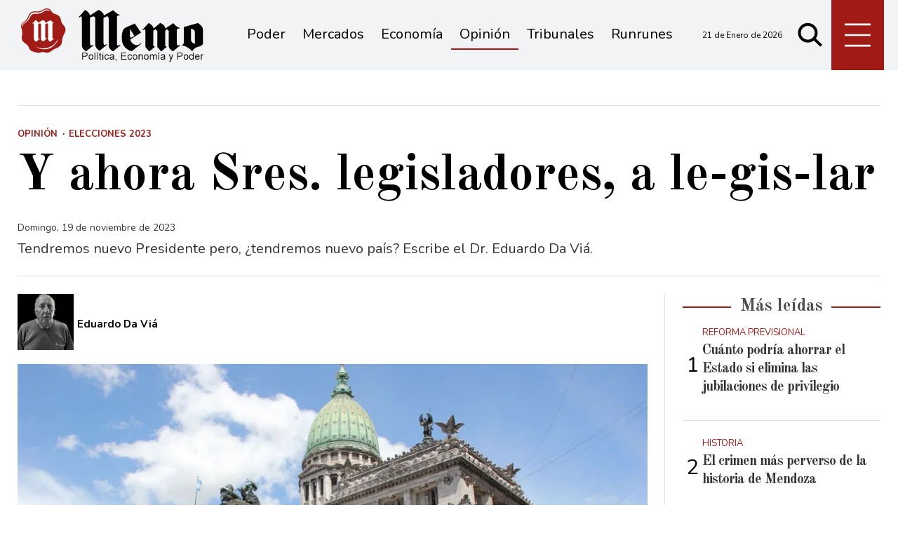

--- FILE ---
content_type: text/html
request_url: https://www.memo.com.ar/nota/ajaxstickynote/
body_size: 394
content:
{"stickynote":"<div class=\"piece stickynote standard\" id=stickynote data-vsmid=77662 data-bottom=30><div class=close onclick=site.stickynote.close()><\/div><div class=\"items\"><div class=\"item\"><h2 class=\"title\"><a  onclick=\"site.stickynote.close();return true;\" href=\"\/poder\/la-lucha-politica-hoy-no-es-ideologica-es-emocional\/?utm_source=V%EDncolo%20CMS&utm_medium=Sticky%20note\">A fondo, sobre el mundo que hay\/que viene: \"La lucha pol\u00edtica hoy no es ideol\u00f3gica, es emocional\"<\/a><\/h2><\/div><\/div><\/div><script>vsm.cmd.push(function(){vsm.load.check('site.loaded',{callback:function(){site.stickynote.check();}})})<\/script>"}

--- FILE ---
content_type: text/html; charset=utf-8
request_url: https://www.google.com/recaptcha/api2/aframe
body_size: 268
content:
<!DOCTYPE HTML><html><head><meta http-equiv="content-type" content="text/html; charset=UTF-8"></head><body><script nonce="_j4bWdjaECQ8HCeJ3QZR4A">/** Anti-fraud and anti-abuse applications only. See google.com/recaptcha */ try{var clients={'sodar':'https://pagead2.googlesyndication.com/pagead/sodar?'};window.addEventListener("message",function(a){try{if(a.source===window.parent){var b=JSON.parse(a.data);var c=clients[b['id']];if(c){var d=document.createElement('img');d.src=c+b['params']+'&rc='+(localStorage.getItem("rc::a")?sessionStorage.getItem("rc::b"):"");window.document.body.appendChild(d);sessionStorage.setItem("rc::e",parseInt(sessionStorage.getItem("rc::e")||0)+1);localStorage.setItem("rc::h",'1768967139821');}}}catch(b){}});window.parent.postMessage("_grecaptcha_ready", "*");}catch(b){}</script></body></html>

--- FILE ---
content_type: text/css
request_url: https://www.memo.com.ar/files/cachefiles/e7b5cfb05fb54a44a6b5e048caac8108.css
body_size: 4435
content:
textarea{resize:vertical;padding:1em;}input[type=checkbox]{height:inherit}input[type=submit],a.button,button,select,textarea,input[type=text],input[type=password],input[type=email]{box-sizing:border-box;min-height:40px;border:1px solid #aaa;font-size:18px;padding-left:0.5em;padding-right:0.5em;}input[type=submit],button{-webkit-appearance:none}button,a.button{font-family:var(--botton-font);border:none;background-color:var(--background-main-color);color:rgba(255,255,255,0.8);padding-left:1em;padding-right:1em;font-size:15px;letter-spacing:1px;transition:opacity 0.3s,visibility 0.3s 0.3s;opacity:1}form input.vsmformerror{border:1px solid var(--background-main-color);margin:0px}input[type=submit]:hover,button:hover,a.button:hover{opacity:0.8;color:rgba(255,255,255,1);}#vsmcaptchacode{height:40px}.input.vsmcheckbox,.input.vsmradio{margin:1em 0}.input.vsmcheckbox label,.input.vsmradio label{display:flex;align-items:center;line-height:1.2em}button.button{position:relative;}button.button.busy{-webkit-filter:none;-moz-filter:none;-ms-filter:none;-o-filter:none;filter:none;transition:-webkit-filter 0.5s,filter 0.5s;}button.button.busy div.text{opacity:0;filter:alpha(opacity=0);transition:opacity 0.3s}button.button div.busyicon{position:absolute;left:50%;top:50%;opacity:0;}button.button div.busyicon.small{width:32px;height:32px;margin:-16px 0 0 -16px}button.button div.busyicon.big{width:44px;height:44px;margin:-22px 0 0 -22px}button.button.busy div.busyicon{opacity:1;transition:opacity 0.3s 0.2s}button.hidden{opacity:0;visibility:hidden}.stickynote-wrapper{position:absolute;left:calc(50% - 557px);font-family:'Open Sans',sans-serif;z-index:10}.piece.stickynote{width:159px;box-shadow:1px 1px 4px 0px rgba(0,0,0,0.5);background:#F2F2F2;padding:30px 17px 5px 17px;font-size:14px;line-height:15px;opacity:0;transition:opacity 0.5s,transform 0.5s;-webkit-transition:-webkit-transform 0.5s,opacity 0.5s;}.piece.stickynote:after{content:"";width:0;height:0;border-top:24px solid #fff;border-right:24px solid transparent;position:absolute;bottom:-23px;right:0;z-index:3;}.piece.stickynote:before{content:"";width:0;height:0;border-top:25px solid #acacac;border-right:26px solid transparent;position:absolute;bottom:-25px;right:-2px;-webkit-filter:blur(1px);}.piece.stickynote .items:after{content:"";right:24px;height:24px;display:block;background:#F2F2F2;left:0;position:absolute;bottom:-23px;box-shadow:0px 3px 4px 0px rgba(0,0,0,0.3);z-index:3}.piece.stickynote .piecetitle{margin-bottom:15px;font-size:16px;border-bottom:2px solid var(--background-main-color);width:auto;line-height:1em;display:inline-block;text-align:left}.piece.stickynote .piecetitle:before{display:none}.piece.stickynote a{display:block;position:relative;z-index:4}.piece.stickynote a:hover{text-decoration:underline;color:#333}.piece.stickynote a:hover:after{opacity:1;text-shadow:0 0 0px black;text-decoration:underline}.piece.stickynote a:after{content:"\00BB \0020 Leer";position:absolute;display:block;color:var(--background-main-color);padding:0.3em 0;opacity:0.7;font-weight:bold}.piece.stickynote .title{font-size:15px;line-height:1.2em;font-weight:normal;font-family:var(--body-font);letter-spacing:unset}.piece.stickynote .close{width:40px;height:40px;position:absolute;right:0px;background:url('/0/img/pieces/stickynote/close.png') no-repeat 50% 50% !important;top:0px;opacity:0.7;cursor:pointer}.piece.stickynote .close:hover{opacity:1}.piece.stickynote.visible.close{transform:scale(0.1);opacity:0;-webkit-transform:scale(0.1)}.piece.stickynote.hidden{display:none}.piece.stickynote.visible{opacity:1}.main-article.wsn .stickynote-wrapper + .article-toolbar{margin-top:200px;transition:margin 0.3s}.main-article .article-toolbar{margin-top:0px;transition:margin 0.3s}@media (max-width:1400px){.stickynote-wrapper .piece.stickynote{opacity:0}.stickynote-wrapper.hidden-scroll .piece.stickynote{opacity:0;transform:scale(0);transition-delay:0s;transition-timing-function:ease-out;transition-duration:0.35s;transition-property:all;}.stickynote-wrapper.visible-scroll .piece.stickynote{opacity:1;transform:scale(1);transition-delay:2s;transition-timing-function:ease-in;transition-duration:0.2s;transition-property:all;}.stickynote-wrapper{position:fixed;z-index:2;bottom:120px;left:15px}.piece.stickynote{width:125px;padding:30px 10px 1px 10px}.piece.stickynote .piecetitle{font-size:15px;}}.piece.banner{text-align:center;border:0}.piece.banner .item{overflow-x:hidden;height:auto}.piece.banner .item object{width:100% !important}@media (max-width:1239px){.piece.banner .item img{width:100%;height:auto}}@media (max-width:1200px){.z25{text-align:center}.z25 .piece.banner{display:inline-block;vertical-align:middle}.z25 .piece.banner + .separator{display:inline-block;width:calc(var(--margin-spacer)*2)}}.piece.poll>.items>.item{}.piece.poll>.items>.item>.title{font-size:250%;text-align:left;letter-spacing:-0.5px;margin-bottom:5px}.piece.poll>.items>.item>.pollbusy>.busy{position:absolute;left:50%;top:50%;margin:-16px 0 0 -16px}.piece.poll>.items>.item>.pollbusy>.busy{border-color:rgba(0,0,0,0.5);border-top-color:transparent;}.piece.poll>.items>.item .submit{text-align:center}.piece.poll>.items>.item .action{text-align:center;font-size:12px;margin-top:5px;color:rgba(0,0,0,0.8)}.piece.poll>.items>.item .options{margin-bottom:20px}.piece.poll>.items>.item .options .option{line-height:40px;margin-bottom:15px;position:relative;height:40px}.piece.poll>.items>.item .options .option:last-child{margin-bottom:0px}.piece.poll>.items>.item .options .option label{font-size:150%;opacity:0.8;line-height:40px;height:40px;vertical-align:middle;display:inline-block;padding:0 30px 0 20px;box-sizing:border-box;width:100%;overflow:hidden;}.piece.poll>.items>.item .options .option label:hover{}.piece.poll>.items>.item .options .option label:after{content:"";opacity:0;}.piece.poll>.items>.item .options .option label:before{content:"";display:block;width:32px;height:32px;border:1px solid rgba(0,0,0,0.7);border-radius:50%;position:absolute;right:3px;top:4px;background:rgba(0,0,0,0.01);transition:background 2s}.piece.poll>.items>.item .options .option input[type=radio]{position:absolute;visibility:hidden;margin:0}.piece.poll>.items>.item .options .option input[type="radio"]:checked + label:before{background:rgba(0,0,0,0.1)}.piece.poll>.items>.item .options .option input[type="radio"]:checked + label:after{content:"";position:absolute;right:8px;border-top:2px solid transparent;border-left:2px solid transparent;border-right:2px solid rgba(0,0,0,0.7);border-bottom:2px solid rgba(0,0,0,0.7);transform:rotate(40deg);transform-origin:50% 0;top:50%;margin-top:-10px;width:8px;height:20px;opacity:1;transition:opacity 1s}.piece.poll>.items>.item .result .item{line-height:40px;margin-bottom:15px;position:relative;height:40px}.piece.poll>.items>.item .result .title{font-size:150%;opacity:0.8;line-height:40px;height:100%;;display:inline-block;padding:0 30px 0 20px;box-sizing:border-box;width:100%;background:rgba(0,0,0,0.1);overflow:hidden;}.piece.poll>.items>.item .result .bkgbar{left:0;top:0;bottom:0;right:30px;position:absolute}.piece.poll>.items>.item .result .bkgbar .bar{background:rgba(0,0,0,0.1);height:100%}.piece.poll>.items>.item .result .percentage{position:absolute;right:5px;opacity:0.8;top:0;line-height:inherit;font-size:20px}article.main-article .piece.poll{max-width:300px;margin:0 auto;font-family:var(--default-font)}.piece.ranking{padding:0 0 2.5em 0;background-color:#fff}.piece.ranking .items .item{position:relative;text-align:left;padding-left:10%}.piece.ranking .items .item .media{display:inline-block;vertical-align:middle;margin-right:10px;margin-bottom:0;width:calc(40% - 15px)}.piece.ranking .items .item .media .image img{width:100%;height:auto}.piece.ranking .items .item .index{position:absolute;left:0;top:50%;transform:translate(0,-50%);font-size:300%;text-align:center;width:10%}.piece.ranking .items .item .title{display:inline-block;vertical-align:middle;font-size:2em}.z50 .piece.ranking .item{font-size:1.3em}.piece.grid.news .item.new{opacity:0}.piece.grid.news .items.added .item.new{opacity:1;transition:opacity 0.4s}.piece.grid .moreitems{text-align:center}.piece.grid .piece.banner,.piece.grid .items{display:flex;flex-wrap:wrap}.piece.grid .items .item{width:calc(33.33% - (var(--margin-spacer)*2/3));position:relative}.piece.grid .items #vsmimgbutton{margin-left:auto !important;right:5px;}.piece.grid .items .separator{width:var(--margin-spacer);}.piece.grid .items .separator:nth-child(6n + 6){display:block;width:100%}.piece.grid .items .item img{width:100%;height:auto}.section-list .piece.grid .items article{margin-right:var(--margin-spacer);width:calc(33% - var(--margin-spacer));margin-bottom:var(--margin-spacer)}.section-list .piece.grid .piece.banner{display:block;width:100%;margin-bottom:var(--margin-spacer)}.section-list .piece.grid .piece.banner .item img{width:auto}.section-list .piece.grid .items>DIV#vsmcontextmenu{display:block;margin-top:calc(var(--margin-spacer) * -1)}.z30 .piece.grid .items .item,.z25 .piece.grid .items .item{width:100%;}.z30 .piece.grid .items .separator,.z25 .piece.grid .items .separator{height:var(--margin-spacer);width:100%}.z70 .piece.grid .items .item{width:calc(50% - var(--margin-spacer)/2)}.z70 .piece.grid .items .separator:nth-child(4n + 4){display:block;width:100%}.z70 .piece.grid .items .separator:nth-child(6n + 6){width:var(--margin-spacer)}.piece.grid .items DIV.separator{background:none;width:calc(var(--margin-spacer) *2)}.piece.grid .items .separator:nth-child(6n + 6){background-color:var(--border-piece-color)}.z100 .piece.grid.r40 .title,.z100 .piece.grid.l40 .title{font-size:4em;line-height:1.1em;overflow:hidden}.piece.grid.r40 .items article.item,.piece.grid.l40 .items article.item{width:100%}.piece.grid.r40 .items DIV.separator,.piece.grid.l40 .items DIV.separator{width:100%;background-color:var(--border-piece-color);}.piece.grid .items article.item{width:calc(33.33% - (var(--margin-spacer)*4/3));position:relative;}.piece.grid .items article.item:after{content:"";position:absolute;top:0;bottom:0;width:1px;background-color:var(--border-piece-color);right:calc(var(--margin-spacer) * -1);}.z50 .piece.grid .title{font-size:2.2em}.z50 .piece.grid .related{padding:4%}.z100 .piece.grid .title{font-size:2.6em}.z75 .piece.grid .title{font-size:2.6em}.piece.grid .items .item:nth-child(5):after{display:none;}.piece.grid .items .item:nth-child(11):after{display:none;}@media (max-width:1024px){.z75 .piece.grid .title{font-size:2em}.z100 .piece.grid.r40 .title,.z100 .piece.grid.l40 .title{font-size:3em;}}@media (max-width:768px){section.piece.grid .items article.item{width:calc(50% - var(--margin-spacer))}section.piece.grid .items .separator:nth-child(6n + 6){display:inline-block;width:calc(var(--margin-spacer) *2);background-color:transparent}section.piece.grid .items .separator:nth-child(4n + 4){display:block;width:100%;background-color:var(--border-piece-color)}section.piece.grid .items .item:nth-child(5):after{display:inline-block;}section.piece.grid .items .item:nth-child(11):after{display:inline-block;}section.piece.grid .items .item:nth-child(3):after{display:none}section.piece.grid .items .item:nth-child(7n + 7):after{display:none}section.piece.grid .items .item:nth-child(11n + 11):after{display:none}section.piece.grid .ts>.title{font-size:2.5em;line-height:1.2em}}@media (max-width:600px){DIV.section-list .piece.grid .items,DIV.section-list .piece.grid .piece.banner,DIV.section-list .piece.grid .items .item,section.piece.grid .piece.banner,section.piece.grid .items article.item{width:100%;}section.piece.grid .items DIV.separator{display:block;width:100%;background-color:var(--border-piece-color)}section.piece.grid .items article.item:after{display:none}section.piece.grid .ts>.title{font-size:2.2em}.z100 .piece.grid.r40 .title,.z100 .piece.grid.l40 .title{font-size:3em}}@media (max-width:480px){section.piece.grid .ts>.title{font-size:2.8em;line-height:1.5em;}.piece.news.l40 .media-ts-wrapper{flex-direction:column}.piece.news.l40 .media-ts-wrapper .media{width:100%}.piece.news.l40 .media-ts-wrapper .ts{width:100%}section.piece.grid .items .item:nth-child(5):after{display:none}}#page-footer{font-size:17px;position:relative;background:var(--background-second-color);padding:50px 0 50px 0;letter-spacing:2px;}#page-footer a{color:inherit;transition:color 250ms;}#page-footer a['href']:hover{color:white;}#page-footer section{box-sizing:border-box;white-space:nowrap;vertical-align:top;overflow:hidden;}#page-footer .column{display:inline-block;width:30%;padding-top:10px;padding-left:42px;text-align:left;flex-shrink:1}#page-footer-container{position:relative;display:flex;flex-flow:row wrap;justify-content:space-between;}#page-footer-logo-wrapper{width:150px;height:57px;margin-bottom:20px}#page-footer-logo-wrapper{fill:white;}#page-footer .column h3{text-transform:uppercase;color:white;width:100%;font-size:20px;margin-bottom:1em;padding:4px 0;overflow:hidden;text-overflow:ellipsis;font-weight:bold;background:transparent;line-height:1.2em;box-shadow:none;text-align:left}#page-footer ul{margin:0 0 2em 0.2em;padding:0;list-style:none;overflow:hidden;}ul.vertical-list{margin-left:0.2em;}ul.vertical-list li{position:relative;overflow:hidden;text-overflow:ellipsis;margin-bottom:0.3em;}#footer-follow-us{margin-left:0 !important;}#footer-follow-us ul{white-space:normal;}#footer-follow-us li{display:inline-block;margin-right:20px;}#footer-follow-us li{margin-bottom:10px;}#footer-follow-us .svg-icon{width:40px;height:40px;border-radius:25%;background-color:transparent;}#footer-follow-us .svg-icon img,#footer-follow-us .svg-icon svg{opacity:0.8;}#footer-follow-us .svg-icon.x img,#footer-follow-us .svg-icon.x svg{max-width:70%}#page-footer .logo-info{width:100%;max-width:40%;font-size:15px;letter-spacing:normal;flex-grow:0;flex-shrink:0}#page-footer .logo-info ul li{padding-left:0;font-size:20px;line-height:1.2em}#page-footer .logo-info .svg-icon{position:relative;width:22px;height:22px;background-color:transparent;}#page-footer .logo-info li:before{border:0 !important}#page-footer .legal{font-size:15px;letter-spacing:0.03em;margin-top:1em}#page-footer .legal ul{margin:0;padding:0;list-style:none;margin-bottom:0}#page-footer .legal ul li{display:inline-block;}#page-footer .legal ul li+li:before{content:"";display:inline-block;position:relative;top:-0.22em;margin:0 1em;background-color:#ddd;width:0.2em;height:0.2em;}#page-footer .site-credits{margin-top:1em}#page-footer .site-credits ul{margin:0;padding:0;list-style:none;margin-bottom:0}#page-footer .vincolo{}#page-footer .vincolo span{font-family:Arial,Helvetica,Sans-serif;color:#DDD;font-size:12px;letter-spacing:0.5px;margin-right:0.5em;color:rgba(255,255,255,0.7);display:inline-block;position:relative;top:-1px;}#page-footer .vincolo a{opacity:0.84;transition:opacity 250ms;}#page-footer .vincolo a:hover{opacity:1;}#page-footer .vincolo path{transition:fill 200ms;}#page-footer .vincolo a:not(:hover) .vincolo-iso path{fill:white}#page-footer .vincolo .vincolo-text path{fill:white}@media (max-width:1024px){#page-footer>*{}#page-footer .legal{width:100%}#page-footer .site-credits{width:100%;margin-top:2em}#page-footer-logo-wrapper.logo-wrapper{width:80%}}@media (max-width:768px){#page-footer{padding:20px 0}#page-footer .column{width:100%;text-align:center;padding-left:0 !important;padding-right:0 !important;margin-left:0 !important;margin-right:0 !important}#page-footer .column h3{text-align:center}#page-footer .column ul.vertical-list li{padding-left:0 !important}#page-footer .column ul.vertical-list li:before{display:none}#page-footer-logo-wrapper{margin:0 auto}#page-footer-logo-wrapper.logo-wrapper{width:100%}#page-footer .logo-info{text-align:center;white-space:normal;max-width:100%;margin-bottom:calc(var(--margin-spacer) *2)}#page-footer .logo-info.column ul.vertical-list{margin-left:0}#page-footer .legal{position:relative;text-align:center}#page-footer .vincolo{position:relative;text-align:center}#footer-follow-us li{margin-left:10px;margin-right:10px}.logo-wrapper A.logo img{left:50%;transform:translate(-50%,-50%)}}#page-footer{background-color:var(--background-third-color);padding:calc(var(--margin-spacer)) 0;}#page-footer-logo-wrapper{width:200px;height:100px}#page-footer h3{font-weight:bold;text-transform:none;font-family:var(--title-font);font-size:1.8em;margin-bottom:0;}#page-footer .piecetitle:before{display:none;text-transform:none}#page-footer ul li{opacity:0.8;margin-bottom:0.5em;}#page-footer ul li:hover{opacity:1;transition:opacity 0.3s;}#page-footer ul li:hover a{text-decoration:underline;}#page-footer .column{padding-left:0;}#page-footer-logo-wrapper{width:100%;}@media (max-width:600px){#page-footer .legal{white-space:normal}}.piece.news .media img{width:100%;height:auto}.piece.news .title{font-size:200%;margin-bottom:0.5em}.piece.news{background-color:#ffffff}.piece.news.padding{padding:calc(var(--margin-spacer)/2);}.piece.news.text-center .ts{text-align:center}.piece.news .title{font-size:4.5em;margin-bottom:calc(var(--margin-spacer) / 2);text-align:inherit;line-height:1em}.piece.news .title a{color:inherit;opacity:0.9;transition:opacity 0.3s}.piece.news .title a:hover{color:inherit;}.piece.news .date{opacity:0.9}.piece.news .summary{opacity:0.9}.piece.news .media-ts-wrapper{display:flex;flex-direction:column}.piece.news .media-ts-wrapper .media{margin-bottom:1em}.piece.news .media-ts-wrapper .media .widget>div{width:100% !important}.piece.news .media-ts-wrapper .media iframe{width:100%}.piece.news .media-ts-wrapper .media .image a{position:relative;display:block}.piece.news .item .related{padding:2%;;background:#f2f2f2;margin-top:calc(var(--margin-spacer) / 1.5)}.piece.news .item .related .item{margin-bottom:1em}.piece.news .item .related .item:last-child{margin-bottom:0}.piece.news .item .related .title{font-size:1.4em;position:relative;line-height:1.4em;letter-spacing:normal;font-weight:normal;display:block;margin:0}.piece.news .item .related .title a{opacity:0.9;margin-left:10px;display:inline;font-family:var(--summary-font);font-weight:700;}.piece.news .item .related .title:before{content:"";width:5px;height:5px;background-color:rgba(0,0,0,0.9);display:inline-block;vertical-align:middle;opacity:0.8;transition:opacity 0.3s}.piece.news .item .related .title:hover:before{opacity:1;transition:opacity 0.3s}.piece.news .item .related .title:hover a{opacity:1;transition:opacity 0.3s}.piece.news.bgdark .piecetitle{color:rgba(255,255,255,0.8);}.piece.news.bgdark .related{background:rgba(255,255,255,0.2)}.piece.news.bgdark .related .title:before{background-color:rgba(255,255,255,0.8)}.piece.news.main-color{background-color:var(--background-main-color);}.piece.news.main-color .kicker{color:#000;}.piece.news.main-color .piecetitle:before{border-color:rgba(0,0,0,0.8);}.piece.news.second-color{background-color:var(--background-second-color);}.piece.news.third-color{background-color:var(--background-third-color);}.piece.news.fourth-color{background-color:var(--background-fourth-color);}.piece.news.l40 .media-ts-wrapper{display:flex;flex-direction:row}.piece.news.l40 .media{width:40%;margin-right:var(--margin-spacer)}.piece.news.l40 .ts{width:calc(60% - var(--margin-spacer))}.piece.news.r40 .media-ts-wrapper{display:flex;flex-direction:row}.piece.news.r40 .media{width:40%;margin-left:var(--margin-spacer);order:2}.piece.news.r40 .ts{width:calc(60% - var(--margin-spacer));order:1}.piece.author.news.l40 .media,.piece.author.news.r40 .media{width:30%;}.piece.author.news .title{font-size:2.8em;}.z75 .piece.news .item .author{font-size:1.5em;}.z50 .piece.news .title{font-size:3em;}.z25 .piece.news .related{padding:4%}.less50 .piece.news .title{font-size:2.8em}.less50 .piece.news .item .relateditems .title{font-size:1.4em}.less50 .piece.news.r40 .title,.less50 .piece.news.l40 .title{font-size:2.5em;;line-height:1.3em;font-weight:400}.less50 .piece.news .summary,.less50 .piece.news .date{font-size:1.5em}.z70 .piece.news .related{padding:4%}.z70 .piece.news.l40 .title,.z70 .piece.news.r40 .title{font-size:2.2em}.z70 .piece.news.l40 .date,.z70 .piece.news.l40 .summary,.z70 .piece.news.r40 .date,.z70 .piece.news.r40 .summary{font-size:1.2em;}@media (max-width:1024px){.z70 .piece.news .ts>.title,.z50 .piece.news .ts>.title{font-size:3em}.less50 .piece.news .ts>.title{font-size:2.8em;line-height:1.5em}.piece.news.l40 .title,.zone .piece.news.r40 .title{line-height:1.2em}}@media (max-width:768px){.z75 .piece.news .ts>.title{font-size:3.5em}.z75 .z30 .piece.news .ts>.title{font-size:2.8em;line-height:1.3em}.z70 .piece.news .ts>.title{font-size:3em;line-height:1.3em}.z50 .piece.news.l40 .ts>.title,.z50 .piece.news.r40 .ts>.title{font-size:2.5em;line-height:1.3em;font-weight:400;}.z25_75 .piece.news.l40 .ts>.title,.z25_75 .piece.news.r40 .ts>.title,.z25 .piece.news.l40 .ts>.title,.z25 .piece.news.r40 .ts>.title{font-weight:700}}@media (max-width:480px){.z25_75 .piece.news.l40 .ts>.title,.z25_75 .piece.news.r40 .ts>.title,.z25 .piece.news.l40 .ts>.title,.z25 .piece.news.r40 .ts>.title{font-weight:400}.piece.news.l40 .media{margin:0}}

--- FILE ---
content_type: application/javascript; charset=utf-8
request_url: https://fundingchoicesmessages.google.com/f/AGSKWxWt-Yu-mAkoeIq5rZy_8hZ8udb5VShlHhJuo-48Dmo5SOnXXSLLMEnwmOhIYDLv3MbEHQwZh5piWl9Q3ddDKWxN0Hj7ocYYtmvRsNHVALMRBnazMO21vVoHaUqlKwC5t1-Yxr-XZPucKd4uoEZgMH4Jkao7ppHyTjYVpa0MPXYG9ZrOAtIskKU7JH1E/_/GoogleAdSense-/system_ad._768x90_/mgid-header./adinsert.
body_size: -1290
content:
window['c28d3905-2c93-4ea9-8f99-a227c8df3ff2'] = true;

--- FILE ---
content_type: image/svg+xml
request_url: https://www.memo.com.ar/0/lib/svg-icons/x.svg
body_size: 243
content:
<svg xmlns="http://www.w3.org/2000/svg" viewBox="0 0 424.24 397.08"><title>x</title><g id="Capa_2" data-name="Capa 2"><g id="Capa_1-2" data-name="Capa 1"><path d="M1,0l163.8,219L0,397.08H37.1l144.31-155.9L298,397.08H424.24l-173-231.33L404.65,0H367.56L234.66,143.58,127.28,0ZM55.59,27.33h58l256.1,342.42h-58Z"/></g></g></svg>

--- FILE ---
content_type: image/svg+xml
request_url: https://www.memo.com.ar/0/img/logo-bgdark.svg
body_size: 5094
content:
<?xml version="1.0" standalone="no"?>
<!-- Generator: Adobe Fireworks 10, Export SVG Extension by Aaron Beall (http://fireworks.abeall.com) . Version: 0.6.1  -->
<!DOCTYPE svg PUBLIC "-//W3C//DTD SVG 1.1//EN" "http://www.w3.org/Graphics/SVG/1.1/DTD/svg11.dtd">
<svg id="Untitled-Page%201" viewBox="0 0 260 63" style="background-color:#ffffff00" version="1.1"
	xmlns="http://www.w3.org/2000/svg" xmlns:xlink="http://www.w3.org/1999/xlink" xml:space="preserve"
	x="0px" y="0px" width="260px" height="63px"
>
	<g id="Logo">
		<path d="M 155.7405 29.2533 L 162.0437 38.8905 L 158.489 41.0643 C 157.2797 41.7889 155.7405 40.9556 155.7405 39.5426 L 155.7405 29.2533 L 155.7405 29.2533 ZM 171.7917 49.2161 C 170.729 50.0493 169.8128 50.7377 168.6035 51.2812 C 167.4308 51.8608 166.1848 52.1145 164.9022 52.1145 L 164.1326 52.042 C 162.6301 51.8971 160.6878 50.5928 159.2953 49.4697 C 157.976 48.3828 156.9132 46.6075 156.0704 44.2163 L 171.6451 34.2893 L 162.5934 21.5001 L 150.2069 26.8259 C 148.0081 27.8403 146.4323 29.4707 145.5528 31.7532 C 144.7099 33.927 144.2335 36.2819 144.1236 38.6731 L 144.1236 38.6731 C 144.0869 38.9992 144.0503 39.3615 144.0503 39.7238 L 144.0503 40.6658 C 144.0503 41.4991 144.0869 42.2961 144.1236 43.0569 C 144.1602 43.8178 144.2335 44.5424 144.2702 45.267 C 144.3068 45.738 144.3801 46.209 144.4534 46.7162 C 144.5267 47.2234 144.6366 47.6944 144.7832 48.2016 C 145.4062 50.629 146.7621 53.0202 148.7411 55.3027 C 150.72 57.5852 153.9082 59.4329 158.1959 60.7734 L 172.2682 49.9769 L 171.7917 49.2161 L 171.7917 49.2161 Z" fill="#ffffff"/>
		<path id="st0" d="M 248.383 50.5928 L 244.9016 48.2741 C 243.6556 47.4408 242.886 46.0278 242.886 44.5424 L 242.886 28.7099 L 243.619 28.8185 C 244.0221 28.891 244.4985 28.9997 244.9749 29.1808 C 245.8178 29.4707 246.624 29.9779 247.3569 30.7025 C 248.0532 31.3909 248.4197 32.2966 248.4197 33.5285 L 248.4197 50.5928 L 248.383 50.5928 ZM 258.0211 24.8695 C 257.4348 24.2536 256.7385 23.6014 256.0056 22.9493 C 255.1627 22.2247 254.1732 21.5001 253.0372 20.7755 L 232.6983 26.3911 L 232.6983 48.3103 C 232.6983 49.3247 232.4418 50.158 231.9654 50.8464 C 231.5256 51.4623 230.5362 51.7522 229.8765 51.7159 L 229.8765 52.6579 C 230.7194 52.5854 231.6722 52.6941 232.6617 52.984 C 233.5045 53.2014 234.3474 53.5274 235.1903 53.8897 C 236.253 54.3607 237.3524 54.9042 238.3785 55.5563 C 239.4046 56.2085 240.3941 56.8968 241.237 57.6214 C 241.9699 58.1649 242.5929 58.7446 243.0693 59.288 C 243.5457 59.8315 243.8755 60.3387 244.0221 60.7734 L 244.8283 60.7734 C 245.3414 59.8677 245.9644 59.0344 246.6973 58.2373 C 246.7339 58.2011 246.7339 58.2011 246.7706 58.1649 C 247.87 57.0055 249.1893 56.0635 250.6185 55.3752 L 250.6185 55.3752 C 251.0949 55.1216 251.5713 54.9766 251.9377 54.8679 C 255.8956 54.0347 258.9739 52.6217 260 50.6653 L 260 30.5576 C 259.8168 28.6012 259.5236 26.7172 258.0211 24.8695 L 258.0211 24.8695 Z" fill="#ffffff"/>
		<path id="st02" d="M 141.5217 51.571 C 140.862 51.9695 140.3123 52.2594 139.8359 52.4043 C 139.3962 52.5492 138.9931 52.6217 138.6266 52.6217 C 138.0036 52.6217 137.6371 52.3681 137.4172 51.7522 C 137.1607 51.0276 137.0508 49.2523 137.0508 48.3828 L 137.0508 13.0222 C 137.0508 11.9716 137.2707 11.1745 137.7471 10.6673 C 138.2235 10.1963 138.7732 9.9427 139.4695 9.9427 L 141.0086 10.1238 L 141.0086 9.0732 C 139.4328 8.5659 138.1136 7.8776 137.0508 7.1167 C 136.0247 6.3559 135.1085 5.5951 134.229 4.798 C 134.229 4.798 132.36 3.0952 131.8836 2.4068 L 118.1778 10.0876 C 118.2144 7.9138 117.0418 6.2472 115.5759 4.9429 C 114.1467 3.6024 112.5342 2.6967 110.7752 2.1895 L 98.5352 10.0152 L 98.3154 9.1094 C 98.0222 8.0587 97.3992 7.0443 96.5197 6.0661 C 95.6768 5.1241 94.7606 4.2908 93.8078 3.6024 C 93.4047 3.3126 93.0016 3.059 92.5619 2.8054 C 92.1221 2.588 91.7923 2.3706 91.4625 2.1895 L 82.2275 12.6237 L 82.8139 13.3121 L 85.4891 11.2107 C 85.6356 11.2107 86.0388 11.2107 86.4419 11.8991 C 86.7717 12.4063 86.9183 13.2759 86.9183 14.4352 L 86.9549 52.6941 C 86.9549 53.5637 87.2848 54.723 87.9444 56.136 C 88.604 57.6214 90.2165 59.0344 92.855 60.7372 L 93.3681 60.7372 L 103.6291 52.3681 L 103.1161 51.571 C 102.4564 51.9695 101.9067 52.2594 101.4303 52.4043 C 100.9906 52.5492 100.5875 52.6217 100.221 52.6217 C 99.598 52.6217 99.2315 52.3681 99.0117 51.7522 C 98.7551 51.0276 98.6452 49.2523 98.6452 48.3828 L 98.6452 12.8411 L 103.8856 11.1021 L 106.1944 13.0585 L 106.1944 51.8608 C 106.1944 52.7304 106.5242 53.8897 107.1838 55.3027 C 107.8435 56.7881 109.4559 58.2011 112.0945 59.9039 L 112.6075 59.9039 L 122.8686 51.5348 L 122.3555 50.7377 C 121.6959 51.1362 121.1462 51.4261 120.6698 51.571 C 120.23 51.7159 119.8269 51.7884 119.4604 51.7884 C 118.8375 51.7884 118.471 51.5348 118.2511 50.9189 C 117.9946 50.1943 117.8846 48.419 117.8846 47.5495 L 117.8846 13.4932 L 117.9946 13.4932 L 123.235 10.9571 L 125.3605 13.3121 L 125.3605 52.7304 C 125.3605 53.5999 125.6903 54.7593 126.35 56.1722 C 127.0096 57.6577 128.6221 59.0706 131.2606 60.7734 L 131.7737 60.7734 L 142.0347 52.4043 L 141.5217 51.571 L 141.5217 51.571 Z" fill="#ffffff"/>
		<path id="st03" d="M 227.2013 51.571 C 226.5417 51.9695 225.992 52.2594 225.5156 52.4043 C 225.0758 52.5492 224.6727 52.6217 224.3063 52.6217 C 223.6833 52.6217 223.3168 52.3681 223.0969 51.7522 C 222.8404 51.0276 222.7304 49.2523 222.7304 48.3828 L 222.7304 31.5358 C 222.7304 30.4851 222.9503 29.6881 223.4267 29.1808 C 223.9031 28.7099 224.4529 28.4562 225.1491 28.4562 L 226.6883 28.6374 L 226.6883 27.5867 C 225.1125 27.0795 223.7932 26.3911 222.7304 25.6303 C 221.7043 24.8695 220.7882 24.1086 219.9087 23.3116 C 219.9087 23.3116 218.0397 21.6088 217.5633 20.9204 L 206.2029 28.6012 C 206.2395 26.4274 205.0668 24.7608 203.601 23.4565 C 202.1717 22.116 200.5593 21.2102 198.8002 20.703 L 189.5653 28.5649 L 189.3454 27.6592 C 189.0523 26.6085 188.4293 25.5941 187.5497 24.6159 C 186.7069 23.6739 185.7907 22.8406 184.8379 22.1522 C 184.4348 21.8624 184.0317 21.6088 183.5919 21.3552 C 183.1522 21.1378 182.8224 20.9204 182.4925 20.7392 L 173.4775 30.3764 L 174.0638 31.0648 C 174.5036 30.63 174.9433 30.2677 175.3831 30.0141 C 175.7862 29.7968 176.116 29.6881 176.4092 29.6881 C 176.5558 29.6881 176.9589 29.6881 177.362 30.3764 C 177.6552 30.8837 177.8384 31.7169 177.8384 32.8038 L 177.8384 54.723 L 183.0422 60.701 L 183.8118 60.701 L 191.1778 54.6506 L 191.1778 53.926 C 191.1778 53.926 189.2355 53.926 188.979 53.1651 L 188.979 31.6807 L 192.4604 29.5794 L 194.8791 32.3329 L 194.8791 54.723 L 200.0829 60.701 L 200.8525 60.701 L 208.2184 54.6506 L 208.2184 53.926 C 208.2184 53.926 206.2762 53.926 206.0196 53.1651 L 206.0196 31.9706 L 208.9147 29.4345 L 211.0402 31.7894 L 211.0402 52.6941 C 211.0402 53.5637 211.37 54.723 212.0297 56.136 C 212.6893 57.6214 214.3017 59.0344 216.9403 60.7372 L 217.4533 60.7372 L 227.7144 52.3681 L 227.2013 51.571 L 227.2013 51.571 Z" fill="#ffffff"/>
	</g>
	<path id="Isotipo" d="M 40.1573 56.9331 C 33.341 58.8895 26.9279 58.346 21.0278 54.1796 C 26.9279 57.0055 32.9745 57.4765 39.2045 55.4839 C 45.5077 53.4912 49.7953 49.2523 52.8003 43.383 C 52.5438 47.9118 45.471 55.3752 40.1573 56.9331 L 40.1573 56.9331 ZM 18.9023 44.8685 C 18.5724 44.1076 18.3892 43.5279 18.3892 43.0569 L 18.3526 22.913 C 18.3526 22.2971 18.2793 21.8624 18.096 21.5725 C 17.8762 21.2102 17.6563 21.2102 17.583 21.2102 L 16.1904 22.2971 L 15.8606 21.9348 L 20.7712 16.5003 C 20.9545 16.609 21.1377 16.6815 21.3576 16.8264 C 21.5775 16.9351 21.7973 17.08 22.0172 17.2249 C 22.4936 17.5872 22.97 18.022 23.4464 18.5292 C 23.9228 19.0364 24.216 19.5799 24.3992 20.1233 L 24.5092 20.5943 L 30.959 16.4641 C 31.8751 16.7177 32.718 17.2249 33.4876 17.9133 C 34.2572 18.6017 34.8801 19.4712 34.8435 20.6306 L 42.0262 16.6452 C 42.2828 17.0076 43.2722 17.8771 43.2722 17.8771 C 43.712 18.3118 44.225 18.7104 44.7381 19.1089 C 45.2878 19.5074 45.9841 19.8697 46.827 20.1596 L 46.827 20.703 L 46.0574 20.5943 C 45.6909 20.5943 45.3977 20.703 45.1412 20.9566 C 44.8847 21.2102 44.7747 21.6088 44.7747 22.1884 L 44.7747 40.7745 C 44.7747 41.2092 44.848 42.1512 44.958 42.5497 C 45.0679 42.8758 45.2512 43.0207 45.581 43.0207 C 45.7642 43.0207 45.9841 42.9845 46.2039 42.912 C 46.4605 42.8396 46.7537 42.6946 47.0835 42.4773 L 47.34 42.912 L 41.953 47.2959 L 41.6964 47.2959 C 40.3039 46.4263 39.461 45.6655 39.0945 44.8685 C 38.7647 44.1076 38.5815 43.5279 38.5815 43.0569 L 38.5815 22.3334 L 37.4821 21.1015 L 34.7336 22.4421 L 34.6603 22.4421 L 34.6603 40.3759 C 34.6603 40.8107 34.7336 41.7527 34.8435 42.1512 C 34.9535 42.4773 35.1367 42.6222 35.4665 42.6222 C 35.6497 42.6222 35.8696 42.586 36.0895 42.5135 C 36.346 42.441 36.6392 42.2961 36.969 42.0787 L 37.2255 42.5135 L 31.8385 46.8973 L 31.582 46.8973 C 30.1894 46.0278 29.3465 45.267 28.9801 44.4699 C 28.6502 43.7091 28.467 43.1294 28.467 42.6584 L 28.467 22.2247 L 27.2577 21.2102 L 24.5092 22.116 L 24.5092 40.8107 C 24.5092 41.2454 24.5825 42.1874 24.6924 42.586 C 24.8024 42.912 24.9856 43.0569 25.3154 43.0569 C 25.4986 43.0569 25.7185 43.0207 25.9384 42.9483 C 26.1949 42.8758 26.4881 42.7309 26.8179 42.5135 L 27.0744 42.9483 L 21.6874 47.3321 L 21.5042 47.3321 C 20.1116 46.3901 19.2687 45.6293 18.9023 44.8685 L 18.9023 44.8685 ZM 13.0022 12.189 C 11.7195 14.399 10.6568 16.7177 8.6412 18.4205 C 7.6151 19.29 6.4791 20.0871 5.343 20.8479 C 3.584 21.9711 2.4846 23.529 2.1181 25.5578 C 2.0448 25.9926 1.8983 26.3911 1.7517 26.8984 C 0.9821 24.2173 1.7883 22.2247 4.207 20.4856 C 6.3691 18.9277 8.6779 17.4785 9.9239 14.9787 C 10.7301 13.3121 11.5363 11.6455 12.4158 10.0152 C 13.2587 8.3848 14.2115 6.7544 16.0438 6.1748 C 17.3998 5.74 18.8656 5.6313 20.2948 5.5226 C 21.3576 5.4502 22.457 5.6313 23.5197 5.7038 C 26.4881 5.9212 29.0534 4.8705 31.4354 3.3126 C 33.0112 2.2619 34.6603 1.4286 36.6392 1.3924 C 38.8746 1.3562 40.4504 2.4431 41.6598 4.1821 C 40.4138 3.4213 39.1312 2.9141 37.6287 2.8416 C 35.6864 2.7691 33.9274 3.3126 32.4249 4.4357 C 29.4198 6.682 26.085 7.8051 22.3104 7.624 C 20.8812 7.5515 19.3787 7.5153 17.9861 7.8051 C 15.4941 8.2037 14.1749 10.1601 13.0022 12.189 L 13.0022 12.189 ZM 61.1191 24.2898 C 59.1402 22.0798 57.5277 19.761 57.088 16.6815 C 56.5016 12.5513 54.1929 9.7253 50.0518 8.421 C 48.9524 8.0587 47.8164 7.7327 46.7903 7.2254 C 45.1778 6.4646 44.1518 5.0516 43.1989 3.6387 C 42.3927 2.4793 41.4766 1.3562 40.1206 0.7403 C 37.1889 -0.564 34.4404 -0.0568 31.8751 1.5736 C 28.8335 3.53 25.6086 4.7618 21.8706 4.1821 C 21.3942 4.1459 20.9178 4.1097 20.4414 4.1097 C 15.9339 4.001 12.3425 5.9574 10.6568 10.305 C 9.2276 13.9642 7.1021 17.1525 3.7306 19.4712 C -0.2272 22.1884 -0.6304 24.8695 0.6523 28.5287 C 1.9349 32.1517 2.1181 35.7022 1.202 39.3615 C 0.3591 42.7671 1.7883 46.6075 4.6101 48.6364 C 5.9294 49.6146 7.322 50.5566 8.5313 51.6435 C 10.0704 53.0202 10.84 54.6868 11.4997 56.4621 C 12.3425 58.817 14.3581 60.5198 16.8134 61.1357 L 22.1638 62.6936 C 23.8862 63.1284 25.7552 63.1284 27.4409 62.5125 C 28.8335 62.0415 31.2155 61.8966 32.5714 62.1864 C 33.6342 62.4038 34.7336 62.5487 35.833 62.6936 C 38.2516 62.9835 40.5237 62.5125 42.576 61.0995 C 44.0051 60.1213 45.3611 58.9619 46.8636 58.1286 C 48.7326 57.078 50.8214 56.3896 52.6904 55.3752 C 56.1352 53.4912 58.4806 50.7739 58.6271 46.6437 C 58.7004 44.8685 58.8837 43.0569 59.3967 41.3904 C 60.093 39.2528 61.0458 37.1877 62.2185 35.2313 C 64.5272 31.246 63.7943 27.2969 61.1191 24.2898 L 61.1191 24.2898 Z" fill="#ffffff"/>
</svg>